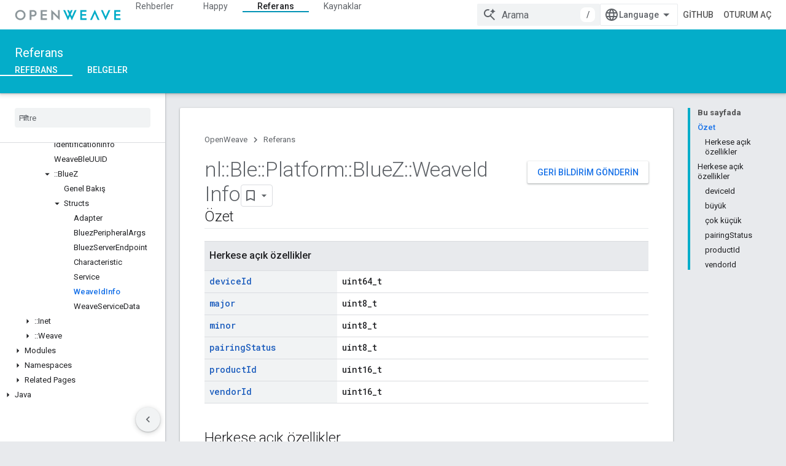

--- FILE ---
content_type: text/javascript
request_url: https://www.gstatic.com/devrel-devsite/prod/v5f5028bd8220352863507a1bacc6e2ea79a725fdb2dd736f205c6da16a3d00d1/js/devsite_devsite_feedback_module__tr.js
body_size: -854
content:
(function(_ds){var window=this;var ssa=function(a){var b=a.projectName,c=a.gr;const d=a.eC,e=a.eA,f=a.Lz,g=a.cD;a='<devsite-dialog class="devsite-feedback" aria-labelledby="devsite-feedback-dialog-title"><div class="devsite-dialog-contents"><h1 id="devsite-feedback-dialog-title" class="no-link">\u015eunun hakk\u0131nda geri bildirim g\u00f6nderin...</h1><div class="devsite-feedback-items"><a href="#" class="devsite-feedback-item" feedback-type="documentation" data-label="Docs Feedback Image" track-type="feedback" track-name="feedbackDocIcon"><div class="devsite-feedback-item-icon-container devsite-feedback-item-icon-color"><div class="devsite-feedback-item-icon material-icons" aria-hidden="true">description</div></div><div>Bu sayfa</div><div class="devsite-feedback-item-type">Belge geri bildirimi</div></a>';
f||(c=d?'<div class="devsite-feedback-item-icon material-icons" aria-hidden="true">'+_ds.Q(d)+"</div>":c?'<img src="'+_ds.S(_ds.WC(c))+'" loading="lazy" alt="">':"",a+="<a"+(e?' href="'+_ds.S(_ds.UC(e))+'"':' href="#"')+' class="devsite-feedback-item" feedback-type="product" data-label="Product Feedback Image" track-type="feedback" track-name="feedbackProductIcon"><div class="devsite-feedback-item-icon-container '+(d?"devsite-feedback-item-icon-color devsite-theme-primary":"devsite-feedback-item-icon-img")+
'">'+c+"</div><div>"+_ds.Q(b)+'</div><div class="devsite-feedback-item-type">',a+="\u00dcr\u00fcn geri bildirimi</div></a>");a+='</div><div class="devsite-feedback-notice">Geri bildirimleriniz bizim i\u00e7in de\u011ferlidir. Geri bildiriminizi yan\u0131tlayamayaca\u011f\u0131m\u0131z\u0131 l\u00fctfen unutmay\u0131n.</div>';g&&(a+='<div class="devsite-feedback-support"><span class="devsite-feedback-support-icon material-icons" aria-hidden="true">help</span><span>',b='Yard\u0131ma m\u0131 ihtiyac\u0131n\u0131z var? <a href="'+
(_ds.S(_ds.UC(g))+'">Destek sayfam\u0131z\u0131</a> ziyaret edin.'),a+=b,a+="</span></div>");return(0,_ds.O)(a+'<div class="devsite-feedback-buttons"><button class="button-white" data-label="Cancel Feedback Button" track-type="feedback" track-name="cancelFeedbackButton" feedback-cancel>Kapat</button></div></div></devsite-dialog>')};var usa=function(a){a.eventHandler.listen(a,"click",c=>{if(c.target.closest("a")||c.target.closest("button"))a.getAttribute("feedback-type")?z2(a,c,`${a.getAttribute("feedback-type")}`):(c.preventDefault(),c.stopPropagation(),a.j&&(document.body.appendChild(a.j),a.j.open=!0,c={action:"click",category:a.getAttribute("data-category")||"Site-Wide Custom Events",label:a.getAttribute("data-label")},A2(a,c)))});if(a.j){var b=Array.from(a.j.querySelectorAll("[feedback-type]"));for(const d of b)a.eventHandler.listen(d,
"click",async e=>{await tsa(a,e)});let c;(b=(c=a.j)==null?void 0:c.querySelector("button[feedback-cancel]"))&&a.eventHandler.listen(b,"click",()=>{B2(a);var d;const e=(d=a.j)==null?void 0:d.querySelector("button[feedback-cancel]");d={action:"click",label:e==null?void 0:e.getAttribute("data-label"),category:(e==null?void 0:e.getAttribute("data-category"))||"Site-Wide Custom Events"};A2(a,d)});a.eventHandler.listen(a.j,"devsite-dialog-hide",()=>{let d;(d=a.j)==null||d.remove()})}},z2=async function(a,
b,c){var d=b.He,e=d.getAttribute("href");e=e==="#"||e===""||!e;c={pageUrl:_ds.C().toString(),context:a.getAttribute("context"),type:c};var f;const g=(f=await vsa())==null?void 0:_ds.Ega(f);if(g==null?0:g.length)c.Vg=g;a.hasAttribute("rating-type")&&(c.vL=a.getAttribute("rating-type"));a.hasAttribute("rating-category")&&(c.uL=a.getAttribute("rating-category"));f=await _ds.v();f={productId:a.getAttribute("product-id"),locale:f.getLocale(),bucket:a.getAttribute("bucket"),productVersion:a.getAttribute("version"),
callback:()=>void wsa(),onLoadCallback:()=>void B2(a)};d={action:"click",label:d.getAttribute("data-label"),category:d.getAttribute("data-category")||"Site-Wide Custom Events"};A2(a,d);e&&(b.preventDefault(),b.stopPropagation(),_ds.gP(f,c))},tsa=async function(a,b){const c=b.He.getAttribute("feedback-type")||"";await z2(a,b,c)},B2=function(a){a.j&&(a.j.open=!1,a.j.remove())},vsa=async function(){await _ds.v();const a=document.querySelector("devsite-analytics");if(!a)return null;await customElements.whenDefined("devsite-analytics");
return a},wsa=function(){Array.from(document.querySelectorAll('script[src*="www.google.com/tools/feedback/"]')).forEach(a=>{_ds.Hn(a)})},A2=function(a,b){a.dispatchEvent(new CustomEvent("devsite-analytics-observation",{detail:b,bubbles:!0}))},C2=class extends _ds.Vm{constructor(){super(["devsite-analytics","devsite-dialog"]);this.eventHandler=new _ds.u;this.j=null;this.m=!1;_ds.Rm(this,(0,_ds.Ag)`bucket`,(0,_ds.Ag)`context`,(0,_ds.Ag)`product-id`,(0,_ds.Ag)`data-label`,(0,_ds.Ag)`track-metadata-position`,
(0,_ds.Ag)`track-metadata-snippet-file-url`,(0,_ds.Ag)`track-metadata-lang`,(0,_ds.Ag)`track-name`,(0,_ds.Ag)`track-type`,(0,_ds.Ag)`disable`,(0,_ds.Ag)`project-`,(0,_ds.Ag)`feedback-type`)}connectedCallback(){if(!this.m){var a=this.querySelector(".google-feedback"),b=new Map([["data-b","bucket"],["data-context","context"],["data-p","product-id"]]),c=new Map([["data-label","Send Feedback Button"],["track-metadata-position","content"],["track-name","sendFeedbackLink"],["track-type","feedback"]]);if(a){for(const [d,
e]of b.entries()){b=d;const f=e;if(a.hasAttribute(b)){const g=a.getAttribute(b)||"";_ds.Sm(this,f,g);a.removeAttribute(b)}}for(const [d,e]of c.entries())c=d,b=e,a.hasAttribute(c)?(b=a.getAttribute(c)||"",_ds.Sm(this,c,b),a.removeAttribute(c)):_ds.Sm(this,c,b);a.classList.remove("google-feedback")}!this.hasAttribute("project-name")&&(a=document.querySelector('meta[property="og:site_name"]'))&&(a=a.getAttribute("content")||"",_ds.Sm(this,"project-name",a));this.hasAttribute("project-icon")?_ds.Sm(this,
"project-icon",_ds.Do(this.getAttribute("project-icon")||"").href||""):(a=document.querySelector('link[rel="apple-touch-icon"]'))&&_ds.Sm(this,"project-icon",a.getAttribute("href")||"");this.j=_ds.st(ssa,{Lz:this.hasAttribute("disable-product-feedback"),eA:this.getAttribute("project-feedback-url"),gr:this.getAttribute("project-icon"),eC:this.getAttribute("project-icon-name"),projectName:this.getAttribute("project-name")||"",cD:this.getAttribute("project-support-url")});this.m=!0}usa(this)}disconnectedCallback(){_ds.D(this.eventHandler)}};
C2.prototype.disconnectedCallback=C2.prototype.disconnectedCallback;C2.prototype.connectedCallback=C2.prototype.connectedCallback;try{customElements.define("devsite-feedback",C2)}catch(a){console.warn("Unrecognized DevSite custom element - DevsiteFeedback",a)};})(_ds_www);
